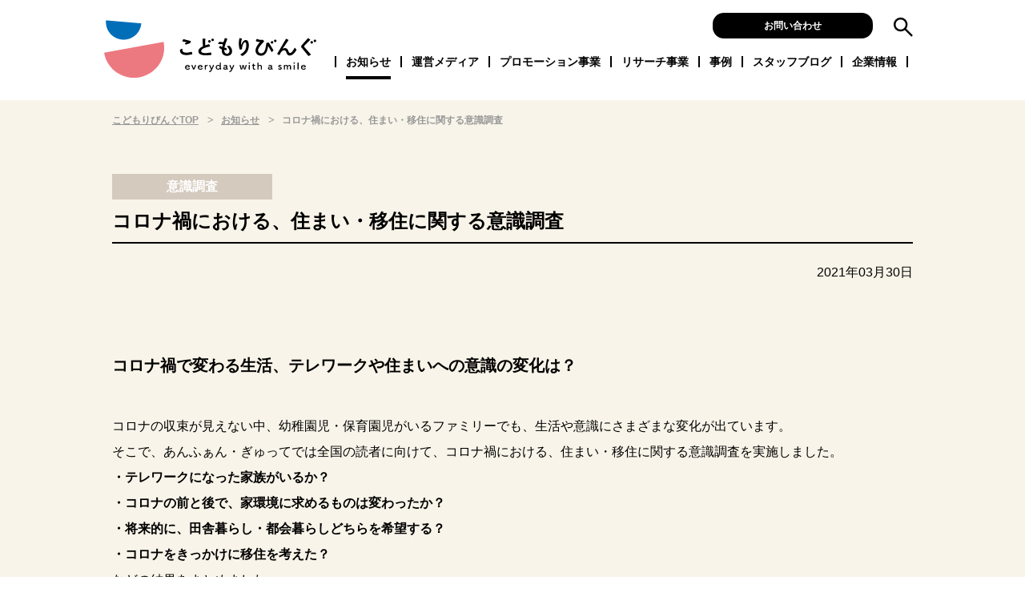

--- FILE ---
content_type: text/html; charset=UTF-8
request_url: https://kodomoliving.co.jp/2021/03/1314/
body_size: 9279
content:
<!DOCTYPE html>
<html lang="ja">
  <head>
    <meta charset="UTF-8">
    <meta http-equiv="X-UA-Compatible" content="IE=edge">
    <meta name="viewport" content="width=device-width, user-scalable=yes, initial-scale=1, maximum-scale=2">
    <meta name="format-detection" content="telephone=no">
    <link rel="apple-touch-icon" type="image/png" href="/assets/images/apple-touch-icon-180x180.png">
    <link rel="icon" type="image/png" href="/assets/images/icon-192x192.png">
    <link href="https://fonts.googleapis.com/css2?family=Roboto+Slab:wght@400;800&display=swap" rel="stylesheet">
    <link rel="stylesheet" type="text/css" href="/assets/css/common.css?v=2026011401">
    <script src="https://ajax.googleapis.com/ajax/libs/jquery/3.5.1/jquery.min.js"></script>
    <script src="/assets/js/common.js?v=2022072101"></script>
    <script type="application/ld+json">
    {
      "@context": "https://schema.org",
      "@type": "Organization",
      "url": "https://kodomoliving.co.jp",
      "logo": "https://kodomoliving.co.jp/assets/images/logo.svg"
    }
    </script>
    <script type="application/ld+json">
    {
      "@context": "https://schema.org",
      "@type": "WebSite",
      "url": "https://kodomoliving.co.jp",
      "potentialAction": {
        "@type": "SearchAction",
        "target": "https://kodomoliving.co.jp/?s={search_term_string}",
        "query-input": "required name=search_term_string"
      }
    }
    </script>
<!-- Google Tag Manager -->
<script>(function(w,d,s,l,i){w[l]=w[l]||[];w[l].push({'gtm.start':
new Date().getTime(),event:'gtm.js'});var f=d.getElementsByTagName(s)[0],
j=d.createElement(s),dl=l!='dataLayer'?'&l='+l:'';j.async=true;j.src=
'https://www.googletagmanager.com/gtm.js?id='+i+dl;f.parentNode.insertBefore(j,f);
})(window,document,'script','dataLayer','GTM-W372HSM');</script>
<!-- End Google Tag Manager -->
    <title>コロナ禍における、住まい・移住に関する意識調査 | こどもりびんぐ</title>
	<style>img:is([sizes="auto" i], [sizes^="auto," i]) { contain-intrinsic-size: 3000px 1500px }</style>
	
		<!-- All in One SEO 4.9.2 - aioseo.com -->
	<meta name="robots" content="max-image-preview:large" />
	<meta name="author" content="mori.junko"/>
	<link rel="canonical" href="https://kodomoliving.co.jp/2021/03/1314/" />
	<meta name="generator" content="All in One SEO (AIOSEO) 4.9.2" />
		<meta property="og:locale" content="ja_JP" />
		<meta property="og:site_name" content="こどもりびんぐ" />
		<meta property="og:type" content="article" />
		<meta property="og:title" content="コロナ禍における、住まい・移住に関する意識調査 | こどもりびんぐ" />
		<meta property="og:url" content="https://kodomoliving.co.jp/2021/03/1314/" />
		<meta property="og:image" content="https://kodomoliving.co.jp/wp/wp-content/uploads/2020/10/logo.png" />
		<meta property="og:image:secure_url" content="https://kodomoliving.co.jp/wp/wp-content/uploads/2020/10/logo.png" />
		<meta property="og:image:width" content="1197" />
		<meta property="og:image:height" content="329" />
		<meta property="article:published_time" content="2021-03-30T00:56:12+00:00" />
		<meta property="article:modified_time" content="2022-09-06T23:30:48+00:00" />
		<meta name="twitter:card" content="summary" />
		<meta name="twitter:title" content="コロナ禍における、住まい・移住に関する意識調査 | こどもりびんぐ" />
		<meta name="twitter:image" content="https://kodomoliving.co.jp/wp/wp-content/uploads/2020/10/logo.png" />
		<!-- All in One SEO -->

<link rel='dns-prefetch' href='//js.hs-scripts.com' />
<script type="text/javascript">
/* <![CDATA[ */
window._wpemojiSettings = {"baseUrl":"https:\/\/s.w.org\/images\/core\/emoji\/16.0.1\/72x72\/","ext":".png","svgUrl":"https:\/\/s.w.org\/images\/core\/emoji\/16.0.1\/svg\/","svgExt":".svg","source":{"concatemoji":"https:\/\/kodomoliving.co.jp\/wp\/wp-includes\/js\/wp-emoji-release.min.js?ver=6.8.3"}};
/*! This file is auto-generated */
!function(s,n){var o,i,e;function c(e){try{var t={supportTests:e,timestamp:(new Date).valueOf()};sessionStorage.setItem(o,JSON.stringify(t))}catch(e){}}function p(e,t,n){e.clearRect(0,0,e.canvas.width,e.canvas.height),e.fillText(t,0,0);var t=new Uint32Array(e.getImageData(0,0,e.canvas.width,e.canvas.height).data),a=(e.clearRect(0,0,e.canvas.width,e.canvas.height),e.fillText(n,0,0),new Uint32Array(e.getImageData(0,0,e.canvas.width,e.canvas.height).data));return t.every(function(e,t){return e===a[t]})}function u(e,t){e.clearRect(0,0,e.canvas.width,e.canvas.height),e.fillText(t,0,0);for(var n=e.getImageData(16,16,1,1),a=0;a<n.data.length;a++)if(0!==n.data[a])return!1;return!0}function f(e,t,n,a){switch(t){case"flag":return n(e,"\ud83c\udff3\ufe0f\u200d\u26a7\ufe0f","\ud83c\udff3\ufe0f\u200b\u26a7\ufe0f")?!1:!n(e,"\ud83c\udde8\ud83c\uddf6","\ud83c\udde8\u200b\ud83c\uddf6")&&!n(e,"\ud83c\udff4\udb40\udc67\udb40\udc62\udb40\udc65\udb40\udc6e\udb40\udc67\udb40\udc7f","\ud83c\udff4\u200b\udb40\udc67\u200b\udb40\udc62\u200b\udb40\udc65\u200b\udb40\udc6e\u200b\udb40\udc67\u200b\udb40\udc7f");case"emoji":return!a(e,"\ud83e\udedf")}return!1}function g(e,t,n,a){var r="undefined"!=typeof WorkerGlobalScope&&self instanceof WorkerGlobalScope?new OffscreenCanvas(300,150):s.createElement("canvas"),o=r.getContext("2d",{willReadFrequently:!0}),i=(o.textBaseline="top",o.font="600 32px Arial",{});return e.forEach(function(e){i[e]=t(o,e,n,a)}),i}function t(e){var t=s.createElement("script");t.src=e,t.defer=!0,s.head.appendChild(t)}"undefined"!=typeof Promise&&(o="wpEmojiSettingsSupports",i=["flag","emoji"],n.supports={everything:!0,everythingExceptFlag:!0},e=new Promise(function(e){s.addEventListener("DOMContentLoaded",e,{once:!0})}),new Promise(function(t){var n=function(){try{var e=JSON.parse(sessionStorage.getItem(o));if("object"==typeof e&&"number"==typeof e.timestamp&&(new Date).valueOf()<e.timestamp+604800&&"object"==typeof e.supportTests)return e.supportTests}catch(e){}return null}();if(!n){if("undefined"!=typeof Worker&&"undefined"!=typeof OffscreenCanvas&&"undefined"!=typeof URL&&URL.createObjectURL&&"undefined"!=typeof Blob)try{var e="postMessage("+g.toString()+"("+[JSON.stringify(i),f.toString(),p.toString(),u.toString()].join(",")+"));",a=new Blob([e],{type:"text/javascript"}),r=new Worker(URL.createObjectURL(a),{name:"wpTestEmojiSupports"});return void(r.onmessage=function(e){c(n=e.data),r.terminate(),t(n)})}catch(e){}c(n=g(i,f,p,u))}t(n)}).then(function(e){for(var t in e)n.supports[t]=e[t],n.supports.everything=n.supports.everything&&n.supports[t],"flag"!==t&&(n.supports.everythingExceptFlag=n.supports.everythingExceptFlag&&n.supports[t]);n.supports.everythingExceptFlag=n.supports.everythingExceptFlag&&!n.supports.flag,n.DOMReady=!1,n.readyCallback=function(){n.DOMReady=!0}}).then(function(){return e}).then(function(){var e;n.supports.everything||(n.readyCallback(),(e=n.source||{}).concatemoji?t(e.concatemoji):e.wpemoji&&e.twemoji&&(t(e.twemoji),t(e.wpemoji)))}))}((window,document),window._wpemojiSettings);
/* ]]> */
</script>
<style id='wp-emoji-styles-inline-css' type='text/css'>

	img.wp-smiley, img.emoji {
		display: inline !important;
		border: none !important;
		box-shadow: none !important;
		height: 1em !important;
		width: 1em !important;
		margin: 0 0.07em !important;
		vertical-align: -0.1em !important;
		background: none !important;
		padding: 0 !important;
	}
</style>
<link rel='stylesheet' id='wp-block-library-css' href='https://kodomoliving.co.jp/wp/wp-includes/css/dist/block-library/style.min.css?ver=6.8.3' type='text/css' media='all' />
<style id='classic-theme-styles-inline-css' type='text/css'>
/*! This file is auto-generated */
.wp-block-button__link{color:#fff;background-color:#32373c;border-radius:9999px;box-shadow:none;text-decoration:none;padding:calc(.667em + 2px) calc(1.333em + 2px);font-size:1.125em}.wp-block-file__button{background:#32373c;color:#fff;text-decoration:none}
</style>
<link rel='stylesheet' id='aioseo/css/src/vue/standalone/blocks/table-of-contents/global.scss-css' href='https://kodomoliving.co.jp/wp/wp-content/plugins/all-in-one-seo-pack/dist/Lite/assets/css/table-of-contents/global.e90f6d47.css?ver=4.9.2' type='text/css' media='all' />
<style id='global-styles-inline-css' type='text/css'>
:root{--wp--preset--aspect-ratio--square: 1;--wp--preset--aspect-ratio--4-3: 4/3;--wp--preset--aspect-ratio--3-4: 3/4;--wp--preset--aspect-ratio--3-2: 3/2;--wp--preset--aspect-ratio--2-3: 2/3;--wp--preset--aspect-ratio--16-9: 16/9;--wp--preset--aspect-ratio--9-16: 9/16;--wp--preset--color--black: #000000;--wp--preset--color--cyan-bluish-gray: #abb8c3;--wp--preset--color--white: #ffffff;--wp--preset--color--pale-pink: #f78da7;--wp--preset--color--vivid-red: #cf2e2e;--wp--preset--color--luminous-vivid-orange: #ff6900;--wp--preset--color--luminous-vivid-amber: #fcb900;--wp--preset--color--light-green-cyan: #7bdcb5;--wp--preset--color--vivid-green-cyan: #00d084;--wp--preset--color--pale-cyan-blue: #8ed1fc;--wp--preset--color--vivid-cyan-blue: #0693e3;--wp--preset--color--vivid-purple: #9b51e0;--wp--preset--gradient--vivid-cyan-blue-to-vivid-purple: linear-gradient(135deg,rgba(6,147,227,1) 0%,rgb(155,81,224) 100%);--wp--preset--gradient--light-green-cyan-to-vivid-green-cyan: linear-gradient(135deg,rgb(122,220,180) 0%,rgb(0,208,130) 100%);--wp--preset--gradient--luminous-vivid-amber-to-luminous-vivid-orange: linear-gradient(135deg,rgba(252,185,0,1) 0%,rgba(255,105,0,1) 100%);--wp--preset--gradient--luminous-vivid-orange-to-vivid-red: linear-gradient(135deg,rgba(255,105,0,1) 0%,rgb(207,46,46) 100%);--wp--preset--gradient--very-light-gray-to-cyan-bluish-gray: linear-gradient(135deg,rgb(238,238,238) 0%,rgb(169,184,195) 100%);--wp--preset--gradient--cool-to-warm-spectrum: linear-gradient(135deg,rgb(74,234,220) 0%,rgb(151,120,209) 20%,rgb(207,42,186) 40%,rgb(238,44,130) 60%,rgb(251,105,98) 80%,rgb(254,248,76) 100%);--wp--preset--gradient--blush-light-purple: linear-gradient(135deg,rgb(255,206,236) 0%,rgb(152,150,240) 100%);--wp--preset--gradient--blush-bordeaux: linear-gradient(135deg,rgb(254,205,165) 0%,rgb(254,45,45) 50%,rgb(107,0,62) 100%);--wp--preset--gradient--luminous-dusk: linear-gradient(135deg,rgb(255,203,112) 0%,rgb(199,81,192) 50%,rgb(65,88,208) 100%);--wp--preset--gradient--pale-ocean: linear-gradient(135deg,rgb(255,245,203) 0%,rgb(182,227,212) 50%,rgb(51,167,181) 100%);--wp--preset--gradient--electric-grass: linear-gradient(135deg,rgb(202,248,128) 0%,rgb(113,206,126) 100%);--wp--preset--gradient--midnight: linear-gradient(135deg,rgb(2,3,129) 0%,rgb(40,116,252) 100%);--wp--preset--font-size--small: 13px;--wp--preset--font-size--medium: 20px;--wp--preset--font-size--large: 36px;--wp--preset--font-size--x-large: 42px;--wp--preset--spacing--20: 0.44rem;--wp--preset--spacing--30: 0.67rem;--wp--preset--spacing--40: 1rem;--wp--preset--spacing--50: 1.5rem;--wp--preset--spacing--60: 2.25rem;--wp--preset--spacing--70: 3.38rem;--wp--preset--spacing--80: 5.06rem;--wp--preset--shadow--natural: 6px 6px 9px rgba(0, 0, 0, 0.2);--wp--preset--shadow--deep: 12px 12px 50px rgba(0, 0, 0, 0.4);--wp--preset--shadow--sharp: 6px 6px 0px rgba(0, 0, 0, 0.2);--wp--preset--shadow--outlined: 6px 6px 0px -3px rgba(255, 255, 255, 1), 6px 6px rgba(0, 0, 0, 1);--wp--preset--shadow--crisp: 6px 6px 0px rgba(0, 0, 0, 1);}:where(.is-layout-flex){gap: 0.5em;}:where(.is-layout-grid){gap: 0.5em;}body .is-layout-flex{display: flex;}.is-layout-flex{flex-wrap: wrap;align-items: center;}.is-layout-flex > :is(*, div){margin: 0;}body .is-layout-grid{display: grid;}.is-layout-grid > :is(*, div){margin: 0;}:where(.wp-block-columns.is-layout-flex){gap: 2em;}:where(.wp-block-columns.is-layout-grid){gap: 2em;}:where(.wp-block-post-template.is-layout-flex){gap: 1.25em;}:where(.wp-block-post-template.is-layout-grid){gap: 1.25em;}.has-black-color{color: var(--wp--preset--color--black) !important;}.has-cyan-bluish-gray-color{color: var(--wp--preset--color--cyan-bluish-gray) !important;}.has-white-color{color: var(--wp--preset--color--white) !important;}.has-pale-pink-color{color: var(--wp--preset--color--pale-pink) !important;}.has-vivid-red-color{color: var(--wp--preset--color--vivid-red) !important;}.has-luminous-vivid-orange-color{color: var(--wp--preset--color--luminous-vivid-orange) !important;}.has-luminous-vivid-amber-color{color: var(--wp--preset--color--luminous-vivid-amber) !important;}.has-light-green-cyan-color{color: var(--wp--preset--color--light-green-cyan) !important;}.has-vivid-green-cyan-color{color: var(--wp--preset--color--vivid-green-cyan) !important;}.has-pale-cyan-blue-color{color: var(--wp--preset--color--pale-cyan-blue) !important;}.has-vivid-cyan-blue-color{color: var(--wp--preset--color--vivid-cyan-blue) !important;}.has-vivid-purple-color{color: var(--wp--preset--color--vivid-purple) !important;}.has-black-background-color{background-color: var(--wp--preset--color--black) !important;}.has-cyan-bluish-gray-background-color{background-color: var(--wp--preset--color--cyan-bluish-gray) !important;}.has-white-background-color{background-color: var(--wp--preset--color--white) !important;}.has-pale-pink-background-color{background-color: var(--wp--preset--color--pale-pink) !important;}.has-vivid-red-background-color{background-color: var(--wp--preset--color--vivid-red) !important;}.has-luminous-vivid-orange-background-color{background-color: var(--wp--preset--color--luminous-vivid-orange) !important;}.has-luminous-vivid-amber-background-color{background-color: var(--wp--preset--color--luminous-vivid-amber) !important;}.has-light-green-cyan-background-color{background-color: var(--wp--preset--color--light-green-cyan) !important;}.has-vivid-green-cyan-background-color{background-color: var(--wp--preset--color--vivid-green-cyan) !important;}.has-pale-cyan-blue-background-color{background-color: var(--wp--preset--color--pale-cyan-blue) !important;}.has-vivid-cyan-blue-background-color{background-color: var(--wp--preset--color--vivid-cyan-blue) !important;}.has-vivid-purple-background-color{background-color: var(--wp--preset--color--vivid-purple) !important;}.has-black-border-color{border-color: var(--wp--preset--color--black) !important;}.has-cyan-bluish-gray-border-color{border-color: var(--wp--preset--color--cyan-bluish-gray) !important;}.has-white-border-color{border-color: var(--wp--preset--color--white) !important;}.has-pale-pink-border-color{border-color: var(--wp--preset--color--pale-pink) !important;}.has-vivid-red-border-color{border-color: var(--wp--preset--color--vivid-red) !important;}.has-luminous-vivid-orange-border-color{border-color: var(--wp--preset--color--luminous-vivid-orange) !important;}.has-luminous-vivid-amber-border-color{border-color: var(--wp--preset--color--luminous-vivid-amber) !important;}.has-light-green-cyan-border-color{border-color: var(--wp--preset--color--light-green-cyan) !important;}.has-vivid-green-cyan-border-color{border-color: var(--wp--preset--color--vivid-green-cyan) !important;}.has-pale-cyan-blue-border-color{border-color: var(--wp--preset--color--pale-cyan-blue) !important;}.has-vivid-cyan-blue-border-color{border-color: var(--wp--preset--color--vivid-cyan-blue) !important;}.has-vivid-purple-border-color{border-color: var(--wp--preset--color--vivid-purple) !important;}.has-vivid-cyan-blue-to-vivid-purple-gradient-background{background: var(--wp--preset--gradient--vivid-cyan-blue-to-vivid-purple) !important;}.has-light-green-cyan-to-vivid-green-cyan-gradient-background{background: var(--wp--preset--gradient--light-green-cyan-to-vivid-green-cyan) !important;}.has-luminous-vivid-amber-to-luminous-vivid-orange-gradient-background{background: var(--wp--preset--gradient--luminous-vivid-amber-to-luminous-vivid-orange) !important;}.has-luminous-vivid-orange-to-vivid-red-gradient-background{background: var(--wp--preset--gradient--luminous-vivid-orange-to-vivid-red) !important;}.has-very-light-gray-to-cyan-bluish-gray-gradient-background{background: var(--wp--preset--gradient--very-light-gray-to-cyan-bluish-gray) !important;}.has-cool-to-warm-spectrum-gradient-background{background: var(--wp--preset--gradient--cool-to-warm-spectrum) !important;}.has-blush-light-purple-gradient-background{background: var(--wp--preset--gradient--blush-light-purple) !important;}.has-blush-bordeaux-gradient-background{background: var(--wp--preset--gradient--blush-bordeaux) !important;}.has-luminous-dusk-gradient-background{background: var(--wp--preset--gradient--luminous-dusk) !important;}.has-pale-ocean-gradient-background{background: var(--wp--preset--gradient--pale-ocean) !important;}.has-electric-grass-gradient-background{background: var(--wp--preset--gradient--electric-grass) !important;}.has-midnight-gradient-background{background: var(--wp--preset--gradient--midnight) !important;}.has-small-font-size{font-size: var(--wp--preset--font-size--small) !important;}.has-medium-font-size{font-size: var(--wp--preset--font-size--medium) !important;}.has-large-font-size{font-size: var(--wp--preset--font-size--large) !important;}.has-x-large-font-size{font-size: var(--wp--preset--font-size--x-large) !important;}
:where(.wp-block-post-template.is-layout-flex){gap: 1.25em;}:where(.wp-block-post-template.is-layout-grid){gap: 1.25em;}
:where(.wp-block-columns.is-layout-flex){gap: 2em;}:where(.wp-block-columns.is-layout-grid){gap: 2em;}
:root :where(.wp-block-pullquote){font-size: 1.5em;line-height: 1.6;}
</style>
<link rel="https://api.w.org/" href="https://kodomoliving.co.jp/wp-json/" /><link rel="alternate" title="JSON" type="application/json" href="https://kodomoliving.co.jp/wp-json/wp/v2/posts/1314" /><link rel='shortlink' href='https://kodomoliving.co.jp/?p=1314' />
<link rel="alternate" title="oEmbed (JSON)" type="application/json+oembed" href="https://kodomoliving.co.jp/wp-json/oembed/1.0/embed?url=https%3A%2F%2Fkodomoliving.co.jp%2F2021%2F03%2F1314%2F" />
<link rel="alternate" title="oEmbed (XML)" type="text/xml+oembed" href="https://kodomoliving.co.jp/wp-json/oembed/1.0/embed?url=https%3A%2F%2Fkodomoliving.co.jp%2F2021%2F03%2F1314%2F&#038;format=xml" />
			<!-- DO NOT COPY THIS SNIPPET! Start of Page Analytics Tracking for HubSpot WordPress plugin v11.3.33-->
			<script class="hsq-set-content-id" data-content-id="blog-post">
				var _hsq = _hsq || [];
				_hsq.push(["setContentType", "blog-post"]);
			</script>
			<!-- DO NOT COPY THIS SNIPPET! End of Page Analytics Tracking for HubSpot WordPress plugin -->
			  </head>
    <body id="second">
	<!-- Google Tag Manager (noscript) -->
<noscript><iframe src="https://www.googletagmanager.com/ns.html?id=GTM-W372HSM"
height="0" width="0" style="display:none;visibility:hidden"></iframe></noscript>
<!-- End Google Tag Manager (noscript) -->
    <div id="contents">
      <header>
        <div id="header__inner">
          <div id="logo-main">
            <a href="/"><img src="/assets/images/logo.svg" alt="こどもりびんぐ"></a>
          </div>
          <div id="global-nav">
            <div id="global-nav__hover"></div>
            <nav>
              <div id="global-nav__main">
                <ul>
                  <li id="global-nav--news" class="global-nav__item"><a href="/news">お知らせ<span></span></a></li>
                  <li id="global-nav--media" class="global-nav__item">
                    <a href="/media">運営メディア<span></span></a>
                    <ul id="local-nav--media" class="local-nav">
                      <li id="local-nav--media__enfant" class="local-nav__item"><a href="/media/enfant">あんふぁんマガジン</a></li>
                      <li id="local-nav--media__gyutte" class="local-nav__item"><a href="/media/gyutte">ぎゅってマガジン</a></li>
                      <li id="local-nav--media__enfan" class="local-nav__item"><a href="/media/enfan">園ふぁんマガジン</a></li>
                      <li id="local-nav--media__web" class="local-nav__item"><a href="/media/web">&amp;あんふぁん</a></li>
                      <li id="local-nav--media__sns" class="local-nav__item"><a href="/media/sns">SNSプロモーション</a></li>
                      <li id="local-nav--media__owned" class="local-nav__item"><a href="/media/owned">オウンドメディア制作支援</a></li>
                      <li id="local-nav--media__special" class="local-nav__item"><a href="/media/special">スペシャルメディア</a></li>
                    </ul>
                  </li>
                  <li id="global-nav--promotion" class="global-nav__item">
                    <a href="/promotion">プロモーション事業<span></span></a>
                    <ul id="local-nav--promotion" class="local-nav">
                      <li id="local-nav--promotion__index" class="local-nav__item"><a href="/promotion">プロモーション事業の紹介</a></li>
                      <li id="local-nav--promotion__enji" class="local-nav__item"><a href="/promotion/enji">園児向けサンプリング</a></li>
                      <li id="local-nav--promotion__kindergarten" class="local-nav__item"><a href="/promotion/kindergarten">園サンプリング</a></li>
                      <li id="local-nav--promotion__monitor" class="local-nav__item"><a href="/promotion/monitor">園モニター</a></li>
                      <li id="local-nav--promotion__event" class="local-nav__item"><a href="/promotion/event">園イベント・園取材</a></li>
                      <li id="local-nav--promotion__online" class="local-nav__item"><a href="/promotion/online">単独イベント・オンライン</a></li>
                      <li id="local-nav--promotion__faq" class="local-nav__item"><a href="/promotion/faq">よくあるご質問</a></li>
                    </ul>
                  </li>
                  <li id="global-nav--research" class="global-nav__item"><a href="/research">リサーチ事業<span></span></a>
                    <ul id="local-nav--research" class="local-nav">
                      <li id="local-nav--research__index" class="local-nav__item"><a href="/research">シルミル研究所の紹介</a></li>
                      <li id="local-nav--research__woman" class="local-nav__item"><a href="/research/woman">ウーマンリサーチ</a></li>
                      <li id="local-nav--research__kids" class="local-nav__item"><a href="/research/kids">こどもリサーチ</a></li>
                      <li id="local-nav--research__elementary" class="local-nav__item"><a href="/research/elementary">小学生リサーチ</a></li>
                      <li id="local-nav--research__childminder" class="local-nav__item"><a href="/research/childminder">保育士リサーチ</a></li>
                      <li id="local-nav--research__data" class="local-nav__item"><a href="/research/data">親・子ども・園のデータ</a></li>
                    </ul>
                  </li>
                  <li id="global-nav--case" class="global-nav__item"><a href="/case">事例<span></span></a>
                    <ul id="local-nav--case" class="local-nav">
                      <li id="local-nav--case__enji" class="local-nav__item"><a href="/promotion_menu/enji">園児サンプリング</a></li>
                      <li id="local-nav--case__kindergarten" class="local-nav__item"><a href="/promotion_menu/kindergarten">園サンプリング</a></li>
                      <li id="local-nav--case__monitor" class="local-nav__item"><a href="/promotion_menu/monitor">園モニター</a></li>
                      <li id="local-nav--case__event" class="local-nav__item"><a href="/promotion_menu/event">園イベント</a></li>
                      <li id="local-nav--case__government" class="local-nav__item"><a href="/promotion_menu/government">行政・自治体</a></li>
                      <li id="local-nav--case__book" class="local-nav__item"><a href="/promotion_menu/booklet">小冊子</a></li>
                      <li id="local-nav--case__poster" class="local-nav__item"><a href="/promotion_menu/poster">園向け啓蒙ポスター</a></li>
                    </ul>
                  </li>
                  <li id="global-nav--blog" class="global-nav__item"><a href="/blog">スタッフブログ<span></span></a></li>
                  <li id="global-nav--about" class="global-nav__item"><a href="/about">企業情報<span></span></a>
                    <ul id="local-nav--case" class="local-nav">
                      <li id="local-nav--about__about" class="local-nav__item"><a href="/about">会社概要</a></li>
                      <li id="local-nav--about__about2" class="local-nav__item"><a href="/about#about-access">アクセス</a></li>
                    </ul>
                  </li>
                </ul>
              </div>
              <div id="global-nav__contact">
                <a href="/contact" class="c-btn c-btn--black">お問い合わせ</a>
              </div>
              <div id="global-nav__search">
                <form action="/" method="get">
                  <input type="text" name="s" id="global-nav__search__text" placeholder="検索キーワード">
                  <a id="global-nav__search__btn" href="javascript:void(0);"><img src="/assets/images/icon_search.svg" alt="検索" width="25"></a>
                </form>
              </div>
            </nav>
          </div>
          <div id="sp-menu">
            <a href="javascript:void(0)" id="sp-menu__btn">
              <span id="sp-menu__btn__line--top" class="sp-menu__btn__line"></span>
              <span id="sp-menu__btn__line--middle" class="sp-menu__btn__line"></span>
              <span id="sp-menu__btn__line--bottom" class="sp-menu__btn__line"></span>
            </a>
          </div>
        </div>
      </header>
<script type="text/javascript">
const hereGlobal = 'global-nav--news';
</script>
<main class="no-local">
  <div id="breadcrumb">
    <ol id="breadcrumb__inner">
      <li class="breadcrumb__item">
        <a class="breadcrumb__link" href="/">こどもりびんぐTOP</a>
      </li>
      <li class="breadcrumb__item">
        <a class="breadcrumb__link" href="/news">お知らせ</a>
      </li>
      <li class="breadcrumb__item">
        コロナ禍における、住まい・移住に関する意識調査      </li>
    </ol>
    <script type="application/ld+json">
    {
      "@context": "http://schema.org",
      "@type": "BreadcrumbList",
      "itemListElement": [{
        "@type": "ListItem",
        "position": 1,
        "item": "https://kodomoliving.co.jp",
        "name": "こどもりびんぐTOP"
      }, {
        "@type": "ListItem",
        "position": 2,
        "item": "https://kodomoliving.co.jp/news",
        "name": "お知らせ"
      }, {
        "@type": "ListItem",
        "position": 3,
        "name": "コロナ禍における、住まい・移住に関する意識調査"
      }]
    }
    </script>
  </div>
  <div class="c-container c-container--variant">
    <article class="c-container__inner" id="news-single">
      <section>
                <p class="news-cat">意識調査</p>
                <h1 class="c-heading c-section__heading news-title">コロナ禍における、住まい・移住に関する意識調査</h1>
        <div class="news-date">
          <time datetime="2021-03-30">2021年03月30日</time>
        </div>
        <div class="c-section__contents">
<h2>コロナ禍で変わる生活、テレワークや住まいへの意識の変化は？</h2>
<p>コロナの収束が見えない中、幼稚園児・保育園児がいるファミリーでも、生活や意識にさまざまな変化が出ています。</p>
<p>そこで、あんふぁん・ぎゅってでは全国の読者に向けて、コロナ禍における、住まい・移住に関する意識調査を実施しました。</p>
<ul>
<li><strong>・テレワークになった家族がいるか？</strong></li>
<li><strong>・コロナの前と後で、家環境に求めるものは変わったか？</strong></li>
<li><strong>・将来的に、田舎暮らし・都会暮らしどちらを希望する？</strong></li>
<li><strong>・コロナをきっかけに移住を考えた？</strong></li>
</ul>
<p>などの結果をまとめました。</p>
<p><a href="http://p.sgkm.jp/corona2021"><strong>アンケート結果のダウンロードはこちらから</strong></a></p>
<p>※上記フォームより必要事項にご記入いただき送信いただきますと、データをご返信メールにてお送りさせていただきます。</p>
<p>&nbsp;</p>
<p>あんふぁん・ぎゅって本誌やあんふぁんWeb・ぎゅってWebでは移住促進に関する広告も取り扱っています。</p>
<p>詳細は、下記までお問い合わせください。</p>
<p><strong>本件に関するお問い合わせ先</strong></p>
<p>こどもりびんぐ　メディアビジネス部</p>
<p>E-mail:<a href="mailto:sales@kodomoliving.co.jp">sales@kodomoliving.co.jp</a></p>
<p>TEL：　首都圏　03-5244-5761　　関西圏　06-6225-1595　10:00~17:00　※土・日曜、祝日、年末年始を除く</p>
        </div><!-- .c-section__contents -->
      </section>
    </article>
  </div><!-- .c-container -->

</main>
      <footer>
        <div id="footer__inner">
          <div id="footer-sns">
            <p class="footer-sns__share">Share</p>
            <ul id="footer-sns__items">
              <li id="footer-sns--mail" class="footer-sns__item"><a href="mailto:?Subject=%E3%82%B3%E3%83%AD%E3%83%8A%E7%A6%8D%E3%81%AB%E3%81%8A%E3%81%91%E3%82%8B%E3%80%81%E4%BD%8F%E3%81%BE%E3%81%84%E3%83%BB%E7%A7%BB%E4%BD%8F%E3%81%AB%E9%96%A2%E3%81%99%E3%82%8B%E6%84%8F%E8%AD%98%E8%AA%BF%E6%9F%BB&body=https://kodomoliving.co.jp/2021/03/1314/" target="_blank" rel="nofollow"><img src="/assets/images/icon-sns__mail.svg" alt="Mailでシェア" height="32"></a></li>
              <li id="footer-sns--twi" class="footer-sns__item"><a href="https://twitter.com/share?text=%E3%82%B3%E3%83%AD%E3%83%8A%E7%A6%8D%E3%81%AB%E3%81%8A%E3%81%91%E3%82%8B%E3%80%81%E4%BD%8F%E3%81%BE%E3%81%84%E3%83%BB%E7%A7%BB%E4%BD%8F%E3%81%AB%E9%96%A2%E3%81%99%E3%82%8B%E6%84%8F%E8%AD%98%E8%AA%BF%E6%9F%BB&url=https://kodomoliving.co.jp/2021/03/1314/" target="_blank" rel="nofollow"><img src="/assets/images/icon-sns__twi.svg" alt="Twitterでシェア" height="32"></a></li>
              <li id="footer-sns--fb" class="footer-sns__item"><a href="https://www.facebook.com/sharer.php?u=https://kodomoliving.co.jp/2021/03/1314/" target="_blank" rel="nofollow"><img src="/assets/images/icon-sns__fb.svg" alt="Facebookでシェア" height="32"></a></li>
              <li id="footer-sns--hate" class="footer-sns__item"><a href="https://b.hatena.ne.jp/add?mode=confirm&url=https://kodomoliving.co.jp/2021/03/1314/" target="_blank" rel="nofollow"><img src="/assets/images/icon-sns__hate.svg" alt="はてなでシェア" height="32"></a></li>
            </ul>
          </div>
          <div id="footer-nav">
            <nav>
              <div id="footer-nav__main">
                <ul>
                  <li id="footer-nav--news" class="footer-nav__item"><a href="/news">お知らせ</a></li>
                  <li id="footer-nav--media" class="footer-nav__item"><a href="/media">運営メディア</a></li>
                  <li id="footer-nav--promotion" class="footer-nav__item"><a href="/promotion">プロモーション事業</a></li>
                  <li id="footer-nav--research" class="footer-nav__item"><a href="/research">リサーチ事業</a></li>
                  <li id="footer-nav--case" class="footer-nav__item"><a href="/case">事例</a></li>
                  <li id="footer-nav--blog" class="footer-nav__item"><a href="/blog">スタッフブログ</a></li>
                  <li id="footer-nav--about" class="footer-nav__item"><a href="/about">企業情報</a></li>
                  <!-- <li id="footer-nav--cancel" class="footer-nav__item"><a href="/cancel">キャンセル規約</a></li> -->
                  <li id="footer-nav--privacy" class="footer-nav__item"><a href="/privacypolicy">個人情報保護方針</a></li>
                </ul>
              </div>
            </nav>
          </div>
          <div id="footer-copy">
            <p>Copyright &copy; 2021 こどもりびんぐ Inc. All rights reserved.</p>
          </div>
        </div>
        <div id="footer-overlay">
          <div id="footer-overlay__inner">
            <section>
              <h2 class="c-heading"><span class="c-section__heading__en">Contact</span>|　お問い合わせ</h2>
              <div id="footer-overlay__sns">
                <p class="footer-overlay__sns__share">Share</p>
                <ul id="footer-overlay__sns__items">
                  <li id="footer-overlay__sns--mail" class="footer-overlay__sns__item"><a href="mailto:?Subject=%E3%82%B3%E3%83%AD%E3%83%8A%E7%A6%8D%E3%81%AB%E3%81%8A%E3%81%91%E3%82%8B%E3%80%81%E4%BD%8F%E3%81%BE%E3%81%84%E3%83%BB%E7%A7%BB%E4%BD%8F%E3%81%AB%E9%96%A2%E3%81%99%E3%82%8B%E6%84%8F%E8%AD%98%E8%AA%BF%E6%9F%BB&body=https://kodomoliving.co.jp/2021/03/1314/" target="_blank" rel="nofollow"><img src="/assets/images/icon-sns__mail.svg" alt="Mailでシェア" height="32"></a></li>
                  <li id="footer-overlay__sns--twi" class="footer-overlay__sns__item"><a href="https://twitter.com/share?text=%E3%82%B3%E3%83%AD%E3%83%8A%E7%A6%8D%E3%81%AB%E3%81%8A%E3%81%91%E3%82%8B%E3%80%81%E4%BD%8F%E3%81%BE%E3%81%84%E3%83%BB%E7%A7%BB%E4%BD%8F%E3%81%AB%E9%96%A2%E3%81%99%E3%82%8B%E6%84%8F%E8%AD%98%E8%AA%BF%E6%9F%BB&url=https://kodomoliving.co.jp/2021/03/1314/" target="_blank" rel="nofollow"><img src="/assets/images/icon-sns__twi.svg" alt="Twitterでシェア" height="32"></a></li>
                  <li id="footer-overlay__sns--fb" class="footer-overlay__sns__item"><a href="https://www.facebook.com/sharer.php?u=https://kodomoliving.co.jp/2021/03/1314/" target="_blank" rel="nofollow"><img src="/assets/images/icon-sns__fb.svg" alt="Facebookでシェア" height="32"></a></li>
                  <li id="footer-overlay__sns--hate" class="footer-overlay__sns__item"><a href="https://b.hatena.ne.jp/add?mode=confirm&url=https://kodomoliving.co.jp/2021/03/1314/" target="_blank" rel="nofollow"><img src="/assets/images/icon-sns__hate.svg" alt="はてなでシェア" height="32"></a></li>
                </ul>
              </div>
              <div id="footer-overlay__contact">
                <div id="footer-overlay__phone" class="footer-overlay__contact__item">
                  <a href="tel:03-5244-5761">
                    <img src="/assets/images/icon_phone.svg" alt="電話番号">
                    03-5244-5761<span class="footer-overlay__contact__item__note">10:00-17:00 <br class="u-for-pc">※土・日曜、祝日を除く</span>
                  </a>
                </div>
                <div id="footer-overlay__mail" class="footer-overlay__contact__item">
                  <a href="/contact">
                    <img src="/assets/images/icon_memo.svg" alt="メール">
                    お問い合わせ<span class="footer-overlay__contact__item__note">お問い合わせはこちらから</span>
                  </a>
                </div>
                <div id="footer-overlay__magazine" class="footer-overlay__contact__item">
                  <a href="/mailmagazine">
                    <img src="/assets/images/icon_mail.svg" alt="メールマガジン">
                    メルマガ登録<span class="footer-overlay__contact__item__note">最新の企画やプロモーションメニューなどを配信</span>
                  </a>
                </div>
                <div id="footer-overlay__document" class="footer-overlay__contact__item">
                  <a href="/document">
                    <img src="/assets/images/icon_document.svg" alt="企画書・媒体資料">
                    企画書・媒体資料<span class="u-for-pc"><br>ダウンロード</span>
                  </a>
                </div>
                <div id="footer-overlay__calc" class="footer-overlay__contact__item">
                  <a href="/estimate">
                    <img src="/assets/images/icon_calc.svg" alt="お見積り">
                    お見積り<span class="footer-overlay__contact__item__note">簡易お見積りはこちら</span>
                  </a>
                </div>
              </div>
              <a href="javascript:void(0)"><div id="page-top">BACK TO TOP</div></a>
              <!-- <p id="footer-overlay__privacy"><a href="/privacy">プライバシーポリシー</a>はこちら</p> -->
            </section>
          </div>
        </div>
      </footer>
    </div><!-- #contents -->
<script type="speculationrules">
{"prefetch":[{"source":"document","where":{"and":[{"href_matches":"\/*"},{"not":{"href_matches":["\/wp\/wp-*.php","\/wp\/wp-admin\/*","\/wp\/wp-content\/uploads\/*","\/wp\/wp-content\/*","\/wp\/wp-content\/plugins\/*","\/wp\/wp-content\/themes\/kodomoliving\/*","\/*\\?(.+)"]}},{"not":{"selector_matches":"a[rel~=\"nofollow\"]"}},{"not":{"selector_matches":".no-prefetch, .no-prefetch a"}}]},"eagerness":"conservative"}]}
</script>
<script type="module"  src="https://kodomoliving.co.jp/wp/wp-content/plugins/all-in-one-seo-pack/dist/Lite/assets/table-of-contents.95d0dfce.js?ver=4.9.2" id="aioseo/js/src/vue/standalone/blocks/table-of-contents/frontend.js-js"></script>
<script type="text/javascript" id="leadin-script-loader-js-js-extra">
/* <![CDATA[ */
var leadin_wordpress = {"userRole":"visitor","pageType":"post","leadinPluginVersion":"11.3.33"};
/* ]]> */
</script>
<script type="text/javascript" src="https://js.hs-scripts.com/23582856.js?integration=WordPress&amp;ver=11.3.33" id="leadin-script-loader-js-js"></script>
<!--2024.12　プロモーション事業用に記述を追加します。-->
<!--2024.12　プロモーション事業用に記述を追加はここまで。-->
  </body>
</html>


--- FILE ---
content_type: image/svg+xml
request_url: https://kodomoliving.co.jp/assets/images/icon-sns__twi.svg
body_size: 1882
content:
<?xml version="1.0" encoding="utf-8"?>
<!-- Generator: Adobe Illustrator 16.0.0, SVG Export Plug-In . SVG Version: 6.00 Build 0)  -->
<!DOCTYPE svg PUBLIC "-//W3C//DTD SVG 1.1//EN" "http://www.w3.org/Graphics/SVG/1.1/DTD/svg11.dtd">
<svg version="1.1" xmlns="http://www.w3.org/2000/svg" xmlns:xlink="http://www.w3.org/1999/xlink" x="0px" y="0px" width="26px"
	 height="26px" viewBox="0 0 26 26" enable-background="new 0 0 26 26" xml:space="preserve">
<g id="レイヤー_1">
	<g>
		<path fill="#040000" d="M8.323,22.879c9.627,0,14.893-7.977,14.893-14.892c0-0.228-0.004-0.453-0.016-0.678
			c1.022-0.738,1.912-1.661,2.612-2.71c-0.938,0.417-1.948,0.697-3.006,0.824c1.08-0.648,1.91-1.673,2.302-2.895
			c-1.012,0.599-2.132,1.034-3.324,1.27c-0.955-1.017-2.315-1.654-3.82-1.654c-2.891,0-5.236,2.345-5.236,5.234
			c0,0.411,0.046,0.81,0.136,1.193C8.514,8.353,4.657,6.27,2.075,3.103c-0.45,0.773-0.709,1.672-0.709,2.632
			c0,1.815,0.925,3.419,2.33,4.355C2.837,10.064,2.03,9.829,1.325,9.436C1.324,9.458,1.324,9.479,1.324,9.502
			c0,2.536,1.804,4.652,4.199,5.132c-0.439,0.119-0.902,0.184-1.38,0.184c-0.337,0-0.665-0.033-0.984-0.094
			c0.667,2.078,2.599,3.592,4.89,3.635c-1.792,1.404-4.048,2.24-6.501,2.24c-0.422,0-0.839-0.023-1.248-0.072
			C2.616,22.012,5.367,22.879,8.323,22.879"/>
	</g>
</g>
<g id="レイヤー_2" display="none">
	<g display="inline">
		<path fill="#040000" d="M13.008,23.885c6.262,0,11.339-5.077,11.339-11.339c0-6.263-5.077-11.339-11.339-11.339
			c-6.262,0-11.339,5.076-11.339,11.339C1.668,18.808,6.746,23.885,13.008,23.885"/>
		<path fill="#FFFFFF" d="M19.815,9.39c-0.091-0.479-0.42-1.339-1.612-1.339H7.813c0,0-1.459,0.001-1.632,1.373l6.829,3.604
			L19.815,9.39z"/>
		<path fill="#FFFFFF" d="M18.865,15.506c0.16,0.16,0.162,0.422,0.002,0.583c-0.082,0.081-0.188,0.122-0.293,0.122
			s-0.211-0.04-0.291-0.12l-3.236-3.217l-1.841,0.983c-0.061,0.032-0.127,0.05-0.194,0.05c-0.066,0-0.133-0.017-0.193-0.048
			l-1.856-0.979l-3.231,3.211c-0.08,0.08-0.185,0.12-0.29,0.12c-0.106,0-0.212-0.041-0.293-0.122
			c-0.16-0.161-0.16-0.423,0.002-0.583l3.048-3.029l-4.035-2.129v5.455c0,0,0,1.649,1.649,1.649h10.391c0,0,1.648,0,1.648-1.649
			v-5.498l-4.044,2.162L18.865,15.506z"/>
	</g>
</g>
<g id="レイヤー_3" display="none">
	<g display="inline">
		<path fill="#040000" d="M23.861,12.545c0-6.262-5.076-11.339-11.339-11.339c-6.262,0-11.338,5.077-11.338,11.339
			c0,5.659,4.146,10.351,9.566,11.201v-7.923H7.872v-3.278h2.879v-2.498c0-2.842,1.693-4.41,4.282-4.41
			c1.241,0,2.539,0.221,2.539,0.221v2.79h-1.43c-1.409,0-1.849,0.874-1.849,1.771v2.127h3.146l-0.503,3.278h-2.643v7.923
			C19.715,22.896,23.861,18.204,23.861,12.545"/>
		<path fill="#FFFFFF" d="M16.937,15.823l0.503-3.278h-3.146v-2.126c0-0.897,0.439-1.771,1.849-1.771h1.43V5.856
			c0,0-1.298-0.221-2.539-0.221c-2.589,0-4.282,1.57-4.282,4.411v2.498H7.872v3.278h2.879v7.923
			c0.577,0.091,1.169,0.138,1.771,0.138s1.194-0.047,1.771-0.138v-7.923H16.937z"/>
	</g>
</g>
<g id="レイヤー_4" display="none">
	<g display="inline">
		<path fill="#040000" d="M19.06,23.884H5.621c-2.552,0-4.62-2.068-4.62-4.619V5.826c0-2.552,2.068-4.619,4.62-4.619H19.06
			c2.551,0,4.619,2.067,4.619,4.619v13.438C23.679,21.815,21.61,23.884,19.06,23.884"/>
		<path fill="#FFFFFF" d="M11.158,15.588c-0.274,0.168-0.748,0.251-1.411,0.251H8.766v-2.252H9.79c0.682,0,1.152,0.086,1.402,0.257
			c0.255,0.171,0.38,0.474,0.38,0.908C11.572,15.141,11.436,15.42,11.158,15.588 M8.766,9.677h0.603
			c0.697,0,1.166,0.078,1.408,0.235c0.238,0.157,0.36,0.429,0.36,0.816c0,0.372-0.13,0.635-0.386,0.789
			c-0.26,0.151-0.732,0.228-1.425,0.228H8.766V9.677z M13.617,12.913c-0.411-0.459-0.981-0.718-1.715-0.773
			c0.652-0.178,1.126-0.437,1.425-0.785c0.299-0.342,0.446-0.807,0.446-1.393c0-0.463-0.102-0.873-0.298-1.228
			c-0.201-0.352-0.49-0.634-0.87-0.845c-0.333-0.183-0.728-0.311-1.188-0.387c-0.464-0.074-1.273-0.111-2.437-0.111H6.155v10.307
			h2.912c1.17,0,2.013-0.04,2.529-0.118c0.516-0.081,0.948-0.218,1.298-0.404c0.433-0.229,0.763-0.554,0.994-0.972
			c0.231-0.419,0.347-0.902,0.347-1.454C14.235,13.984,14.029,13.371,13.617,12.913"/>
		<path fill="#FFFFFF" d="M17.22,15.088c-0.722,0-1.307,0.584-1.307,1.305c0,0.723,0.585,1.307,1.307,1.307
			c0.721,0,1.305-0.584,1.305-1.307C18.524,15.672,17.94,15.088,17.22,15.088"/>
		<rect x="16.085" y="7.391" fill="#FFFFFF" width="2.268" height="6.872"/>
	</g>
</g>
</svg>


--- FILE ---
content_type: image/svg+xml
request_url: https://kodomoliving.co.jp/assets/images/icon_search.svg
body_size: 360
content:
<?xml version="1.0" encoding="utf-8"?>
<!-- Generator: Adobe Illustrator 16.0.0, SVG Export Plug-In . SVG Version: 6.00 Build 0)  -->
<!DOCTYPE svg PUBLIC "-//W3C//DTD SVG 1.1//EN" "http://www.w3.org/Graphics/SVG/1.1/DTD/svg11.dtd">
<svg version="1.1" id="レイヤー_1" xmlns="http://www.w3.org/2000/svg" xmlns:xlink="http://www.w3.org/1999/xlink" x="0px"
	 y="0px" width="17px" height="17px" viewBox="0 0 17 17" enable-background="new 0 0 17 17" xml:space="preserve">
<circle fill="none" stroke="#040000" stroke-width="1.701" cx="6.565" cy="6.516" r="5.103"/>
<line fill="none" stroke="#040000" stroke-width="1.701" stroke-linecap="round" x1="10.774" y1="10.726" x2="15.826" y2="15.776"/>
</svg>


--- FILE ---
content_type: image/svg+xml
request_url: https://kodomoliving.co.jp/assets/images/icon-sns__fb.svg
body_size: 1878
content:
<?xml version="1.0" encoding="utf-8"?>
<!-- Generator: Adobe Illustrator 16.0.0, SVG Export Plug-In . SVG Version: 6.00 Build 0)  -->
<!DOCTYPE svg PUBLIC "-//W3C//DTD SVG 1.1//EN" "http://www.w3.org/Graphics/SVG/1.1/DTD/svg11.dtd">
<svg version="1.1" xmlns="http://www.w3.org/2000/svg" xmlns:xlink="http://www.w3.org/1999/xlink" x="0px" y="0px" width="26px"
	 height="26px" viewBox="0 0 26 26" enable-background="new 0 0 26 26" xml:space="preserve">
<g id="レイヤー_1" display="none">
	<g display="inline">
		<path fill="#040000" d="M8.323,22.879c9.627,0,14.893-7.977,14.893-14.892c0-0.228-0.004-0.453-0.016-0.678
			c1.022-0.738,1.912-1.661,2.612-2.71c-0.938,0.417-1.948,0.697-3.006,0.824c1.08-0.648,1.91-1.673,2.302-2.895
			c-1.012,0.599-2.132,1.034-3.324,1.27c-0.955-1.017-2.315-1.654-3.82-1.654c-2.891,0-5.236,2.345-5.236,5.234
			c0,0.411,0.046,0.81,0.136,1.193C8.514,8.353,4.657,6.27,2.075,3.103c-0.45,0.773-0.709,1.672-0.709,2.632
			c0,1.815,0.925,3.419,2.33,4.355C2.837,10.064,2.03,9.829,1.325,9.436C1.324,9.458,1.324,9.479,1.324,9.502
			c0,2.536,1.804,4.652,4.199,5.132c-0.439,0.119-0.902,0.184-1.38,0.184c-0.337,0-0.665-0.033-0.984-0.094
			c0.667,2.078,2.599,3.592,4.89,3.635c-1.792,1.404-4.048,2.24-6.501,2.24c-0.422,0-0.839-0.023-1.248-0.072
			C2.616,22.012,5.367,22.879,8.323,22.879"/>
	</g>
</g>
<g id="レイヤー_2" display="none">
	<g display="inline">
		<path fill="#040000" d="M13.008,23.885c6.262,0,11.339-5.077,11.339-11.339c0-6.263-5.077-11.339-11.339-11.339
			c-6.262,0-11.339,5.076-11.339,11.339C1.668,18.808,6.746,23.885,13.008,23.885"/>
		<path fill="#FFFFFF" d="M19.815,9.39c-0.091-0.479-0.42-1.339-1.612-1.339H7.813c0,0-1.459,0.001-1.632,1.373l6.829,3.604
			L19.815,9.39z"/>
		<path fill="#FFFFFF" d="M18.865,15.506c0.16,0.16,0.162,0.422,0.002,0.583c-0.082,0.081-0.188,0.122-0.293,0.122
			s-0.211-0.04-0.291-0.12l-3.236-3.217l-1.841,0.983c-0.061,0.032-0.127,0.05-0.194,0.05c-0.066,0-0.133-0.017-0.193-0.048
			l-1.856-0.979l-3.231,3.211c-0.08,0.08-0.185,0.12-0.29,0.12c-0.106,0-0.212-0.041-0.293-0.122
			c-0.16-0.161-0.16-0.423,0.002-0.583l3.048-3.029l-4.035-2.129v5.455c0,0,0,1.649,1.649,1.649h10.391c0,0,1.648,0,1.648-1.649
			v-5.498l-4.044,2.162L18.865,15.506z"/>
	</g>
</g>
<g id="レイヤー_3">
	<g>
		<path fill="#040000" d="M23.861,12.545c0-6.262-5.076-11.339-11.339-11.339c-6.262,0-11.338,5.077-11.338,11.339
			c0,5.659,4.146,10.351,9.566,11.201v-7.923H7.872v-3.278h2.879v-2.498c0-2.842,1.693-4.41,4.282-4.41
			c1.241,0,2.539,0.221,2.539,0.221v2.79h-1.43c-1.409,0-1.849,0.874-1.849,1.771v2.127h3.146l-0.503,3.278h-2.643v7.923
			C19.715,22.896,23.861,18.204,23.861,12.545"/>
		<path fill="#FFFFFF" d="M16.937,15.823l0.503-3.278h-3.146v-2.126c0-0.897,0.439-1.771,1.849-1.771h1.43V5.856
			c0,0-1.298-0.221-2.539-0.221c-2.589,0-4.282,1.57-4.282,4.411v2.498H7.872v3.278h2.879v7.923
			c0.577,0.091,1.169,0.138,1.771,0.138s1.194-0.047,1.771-0.138v-7.923H16.937z"/>
	</g>
</g>
<g id="レイヤー_4" display="none">
	<g display="inline">
		<path fill="#040000" d="M19.06,23.884H5.621c-2.552,0-4.62-2.068-4.62-4.619V5.826c0-2.552,2.068-4.619,4.62-4.619H19.06
			c2.551,0,4.619,2.067,4.619,4.619v13.438C23.679,21.815,21.61,23.884,19.06,23.884"/>
		<path fill="#FFFFFF" d="M11.158,15.588c-0.274,0.168-0.748,0.251-1.411,0.251H8.766v-2.252H9.79c0.682,0,1.152,0.086,1.402,0.257
			c0.255,0.171,0.38,0.474,0.38,0.908C11.572,15.141,11.436,15.42,11.158,15.588 M8.766,9.677h0.603
			c0.697,0,1.166,0.078,1.408,0.235c0.238,0.157,0.36,0.429,0.36,0.816c0,0.372-0.13,0.635-0.386,0.789
			c-0.26,0.151-0.732,0.228-1.425,0.228H8.766V9.677z M13.617,12.913c-0.411-0.459-0.981-0.718-1.715-0.773
			c0.652-0.178,1.126-0.437,1.425-0.785c0.299-0.342,0.446-0.807,0.446-1.393c0-0.463-0.102-0.873-0.298-1.228
			c-0.201-0.352-0.49-0.634-0.87-0.845c-0.333-0.183-0.728-0.311-1.188-0.387c-0.464-0.074-1.273-0.111-2.437-0.111H6.155v10.307
			h2.912c1.17,0,2.013-0.04,2.529-0.118c0.516-0.081,0.948-0.218,1.298-0.404c0.433-0.229,0.763-0.554,0.994-0.972
			c0.231-0.419,0.347-0.902,0.347-1.454C14.235,13.984,14.029,13.371,13.617,12.913"/>
		<path fill="#FFFFFF" d="M17.22,15.088c-0.722,0-1.307,0.584-1.307,1.305c0,0.723,0.585,1.307,1.307,1.307
			c0.721,0,1.305-0.584,1.305-1.307C18.524,15.672,17.94,15.088,17.22,15.088"/>
		<rect x="16.085" y="7.391" fill="#FFFFFF" width="2.268" height="6.872"/>
	</g>
</g>
</svg>
